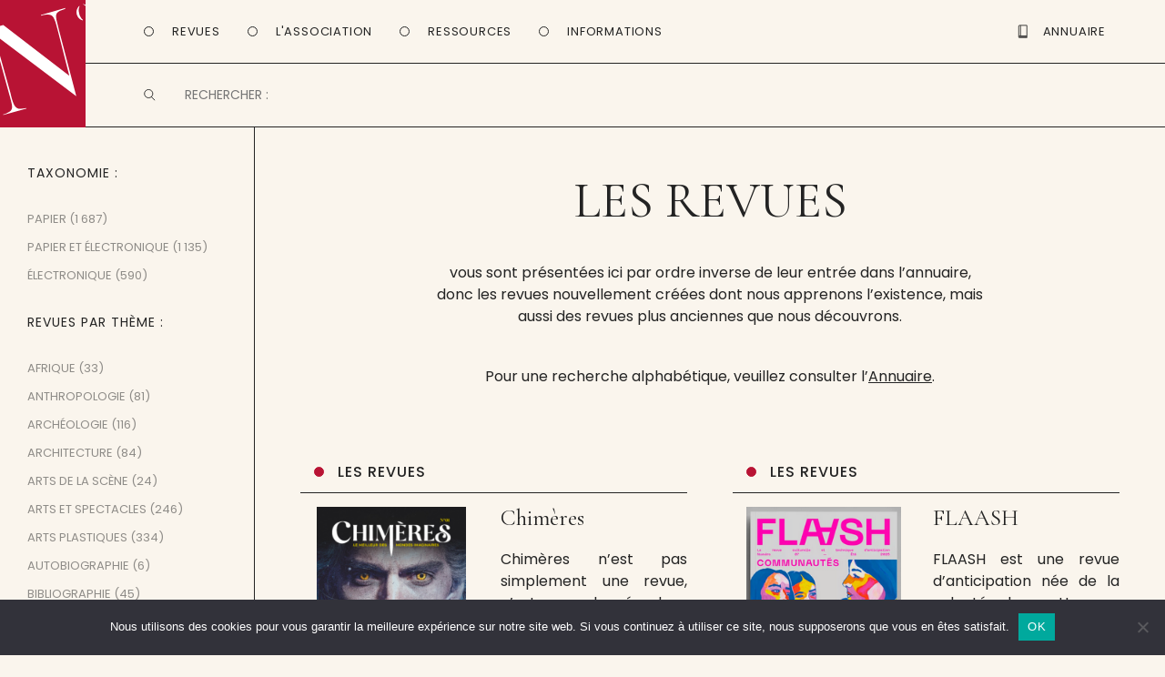

--- FILE ---
content_type: text/html; charset=UTF-8
request_url: https://www.entrevues.org/revuetaxo/science-fiction/
body_size: 16946
content:

<!doctype html>

<!--[if lt IE 7]><html lang="fr-FR" class="no-js lt-ie9 lt-ie8 lt-ie7"> <![endif]-->
<!--[if (IE 7)&!(IEMobile)]><html lang="fr-FR" class="no-js lt-ie9 lt-ie8"><![endif]-->
<!--[if (IE 8)&!(IEMobile)]><html lang="fr-FR" class="no-js lt-ie9"><![endif]-->
<!--[if gt IE 8]><!--> <html lang="fr-FR" class="no-js"><!--<![endif]-->

	<head>
		<meta charset="utf-8">
		<script type="text/javascript" src="//use.typekit.net/efi3cdw.js"></script>
		<script type="text/javascript">try{Typekit.load();}catch(e){}</script>
		<script language="JavaScript">function sf(){ document.f.s.focus(); }</script>

		<!-- Google Chrome Frame for IE -->
		<meta http-equiv="X-UA-Compatible" content="IE=edge,chrome=1">

		<title>Science fiction Archives &#8902; Ent’revues, le site des revues culturelles</title>

		<!-- mobile meta (hooray!) -->
		<meta name="HandheldFriendly" content="True">
		<meta name="MobileOptimized" content="320">
		<meta name="viewport" content="width=device-width, initial-scale=1, maximum-scale=1, user-scalable=0/>

		<link rel="apple-touch-icon" sizes="57x57" href="https://www.entrevues.org/wp-content/themes/entrevues-new/library/images/favicon/apple-icon-57x57.png">
		<link rel="apple-touch-icon" sizes="60x60" href="https://www.entrevues.org/wp-content/themes/entrevues-new/library/images/favicon/apple-icon-60x60.png">
		<link rel="apple-touch-icon" sizes="72x72" href="https://www.entrevues.org/wp-content/themes/entrevues-new/library/images/favicon/apple-icon-72x72.png">
		<link rel="apple-touch-icon" sizes="76x76" href="https://www.entrevues.org/wp-content/themes/entrevues-new/library/images/favicon/apple-icon-76x76.png">
		<link rel="apple-touch-icon" sizes="114x114" href="https://www.entrevues.org/wp-content/themes/entrevues-new/library/images/favicon/apple-icon-114x114.png">
		<link rel="apple-touch-icon" sizes="120x120" href="https://www.entrevues.org/wp-content/themes/entrevues-new/library/images/favicon/apple-icon-120x120.png">
		<link rel="apple-touch-icon" sizes="144x144" href="https://www.entrevues.org/wp-content/themes/entrevues-new/library/images/favicon/apple-icon-144x144.png">
		<link rel="apple-touch-icon" sizes="152x152" href="https://www.entrevues.org/wp-content/themes/entrevues-new/library/images/favicon/apple-icon-152x152.png">
		<link rel="apple-touch-icon" sizes="180x180" href="https://www.entrevues.org/wp-content/themes/entrevues-new/library/images/favicon/apple-icon-180x180.png">
		<link rel="icon" type="image/png" sizes="192x192"  href="https://www.entrevues.org/wp-content/themes/entrevues-new/library/images/favicon/android-icon-192x192.png">
		<link rel="icon" type="image/png" sizes="32x32" href="https://www.entrevues.org/wp-content/themes/entrevues-new/library/images/favicon/favicon-32x32.png">
		<link rel="icon" type="image/png" sizes="96x96" href="https://www.entrevues.org/wp-content/themes/entrevues-new/library/images/favicon/favicon-96x96.png">
		<link rel="icon" type="image/png" sizes="16x16" href="https://www.entrevues.org/wp-content/themes/entrevues-new/library/images/favicon/favicon-16x16.png">
		<link rel="manifest" href="https://www.entrevues.org/wp-content/themes/entrevues-new/library/images/favicon/manifest.json">
		<meta name="msapplication-TileColor" content="#ffffff">
		<meta name="msapplication-TileImage" content="https://www.entrevues.org/wp-content/themes/entrevues-new/library/images/favicon/ms-icon-144x144.png">
		<meta name="theme-color" content="#ffffff">
		
		<link rel="pingback" href="https://www.entrevues.org/xmlrpc.php">

		<!-- wordpress head functions -->
		<meta name='robots' content='index, follow, max-image-preview:large, max-snippet:-1, max-video-preview:-1' />

	<!-- This site is optimized with the Yoast SEO plugin v26.7 - https://yoast.com/wordpress/plugins/seo/ -->
	<link rel="canonical" href="https://www.entrevues.org/revuetaxo/science-fiction/" />
	<link rel="next" href="https://www.entrevues.org/revuetaxo/science-fiction/page/2/" />
	<meta property="og:locale" content="fr_FR" />
	<meta property="og:type" content="article" />
	<meta property="og:title" content="Science fiction Archives &#8902; Ent’revues" />
	<meta property="og:url" content="https://www.entrevues.org/revuetaxo/science-fiction/" />
	<meta property="og:site_name" content="Ent’revues" />
	<script type="application/ld+json" class="yoast-schema-graph">{"@context":"https://schema.org","@graph":[{"@type":"CollectionPage","@id":"https://www.entrevues.org/revuetaxo/science-fiction/","url":"https://www.entrevues.org/revuetaxo/science-fiction/","name":"Science fiction Archives &#8902; Ent’revues","isPartOf":{"@id":"https://www.entrevues.org/#website"},"inLanguage":"fr-FR"},{"@type":"WebSite","@id":"https://www.entrevues.org/#website","url":"https://www.entrevues.org/","name":"Ent’revues","description":"le journal des revues culturelles","publisher":{"@id":"https://www.entrevues.org/#organization"},"potentialAction":[{"@type":"SearchAction","target":{"@type":"EntryPoint","urlTemplate":"https://www.entrevues.org/?s={search_term_string}"},"query-input":{"@type":"PropertyValueSpecification","valueRequired":true,"valueName":"search_term_string"}}],"inLanguage":"fr-FR"},{"@type":"Organization","@id":"https://www.entrevues.org/#organization","name":"Ent'revues association","url":"https://www.entrevues.org/","logo":{"@type":"ImageObject","inLanguage":"fr-FR","@id":"https://www.entrevues.org/#/schema/logo/image/","url":"https://www.entrevues.org/wp-content/uploads/2018/12/logo_vert.jpg","contentUrl":"https://www.entrevues.org/wp-content/uploads/2018/12/logo_vert.jpg","width":1526,"height":2140,"caption":"Ent'revues association"},"image":{"@id":"https://www.entrevues.org/#/schema/logo/image/"},"sameAs":["https://www.facebook.com/assoEntrevues/"]}]}</script>
	<!-- / Yoast SEO plugin. -->


<link rel="alternate" type="application/rss+xml" title="Ent’revues &raquo; Flux" href="https://www.entrevues.org/feed/" />
<link rel="alternate" type="application/rss+xml" title="Ent’revues &raquo; Flux des commentaires" href="https://www.entrevues.org/comments/feed/" />
<link rel="alternate" type="application/rss+xml" title="Flux pour Ent’revues &raquo; Science fiction Taxonomie(s) de la revue" href="https://www.entrevues.org/revuetaxo/science-fiction/feed/" />
<style id='wp-img-auto-sizes-contain-inline-css' type='text/css'>
img:is([sizes=auto i],[sizes^="auto," i]){contain-intrinsic-size:3000px 1500px}
/*# sourceURL=wp-img-auto-sizes-contain-inline-css */
</style>
<link rel='stylesheet' id='formidable-css' href='https://www.entrevues.org/wp-content/plugins/formidable/css/formidableforms.css' type='text/css' media='all' />
<style id='wp-emoji-styles-inline-css' type='text/css'>

	img.wp-smiley, img.emoji {
		display: inline !important;
		border: none !important;
		box-shadow: none !important;
		height: 1em !important;
		width: 1em !important;
		margin: 0 0.07em !important;
		vertical-align: -0.1em !important;
		background: none !important;
		padding: 0 !important;
	}
/*# sourceURL=wp-emoji-styles-inline-css */
</style>
<link rel='stylesheet' id='wp-block-library-css' href='https://www.entrevues.org/wp-includes/css/dist/block-library/style.min.css' type='text/css' media='all' />
<style id='global-styles-inline-css' type='text/css'>
:root{--wp--preset--aspect-ratio--square: 1;--wp--preset--aspect-ratio--4-3: 4/3;--wp--preset--aspect-ratio--3-4: 3/4;--wp--preset--aspect-ratio--3-2: 3/2;--wp--preset--aspect-ratio--2-3: 2/3;--wp--preset--aspect-ratio--16-9: 16/9;--wp--preset--aspect-ratio--9-16: 9/16;--wp--preset--color--black: #000000;--wp--preset--color--cyan-bluish-gray: #abb8c3;--wp--preset--color--white: #ffffff;--wp--preset--color--pale-pink: #f78da7;--wp--preset--color--vivid-red: #cf2e2e;--wp--preset--color--luminous-vivid-orange: #ff6900;--wp--preset--color--luminous-vivid-amber: #fcb900;--wp--preset--color--light-green-cyan: #7bdcb5;--wp--preset--color--vivid-green-cyan: #00d084;--wp--preset--color--pale-cyan-blue: #8ed1fc;--wp--preset--color--vivid-cyan-blue: #0693e3;--wp--preset--color--vivid-purple: #9b51e0;--wp--preset--gradient--vivid-cyan-blue-to-vivid-purple: linear-gradient(135deg,rgb(6,147,227) 0%,rgb(155,81,224) 100%);--wp--preset--gradient--light-green-cyan-to-vivid-green-cyan: linear-gradient(135deg,rgb(122,220,180) 0%,rgb(0,208,130) 100%);--wp--preset--gradient--luminous-vivid-amber-to-luminous-vivid-orange: linear-gradient(135deg,rgb(252,185,0) 0%,rgb(255,105,0) 100%);--wp--preset--gradient--luminous-vivid-orange-to-vivid-red: linear-gradient(135deg,rgb(255,105,0) 0%,rgb(207,46,46) 100%);--wp--preset--gradient--very-light-gray-to-cyan-bluish-gray: linear-gradient(135deg,rgb(238,238,238) 0%,rgb(169,184,195) 100%);--wp--preset--gradient--cool-to-warm-spectrum: linear-gradient(135deg,rgb(74,234,220) 0%,rgb(151,120,209) 20%,rgb(207,42,186) 40%,rgb(238,44,130) 60%,rgb(251,105,98) 80%,rgb(254,248,76) 100%);--wp--preset--gradient--blush-light-purple: linear-gradient(135deg,rgb(255,206,236) 0%,rgb(152,150,240) 100%);--wp--preset--gradient--blush-bordeaux: linear-gradient(135deg,rgb(254,205,165) 0%,rgb(254,45,45) 50%,rgb(107,0,62) 100%);--wp--preset--gradient--luminous-dusk: linear-gradient(135deg,rgb(255,203,112) 0%,rgb(199,81,192) 50%,rgb(65,88,208) 100%);--wp--preset--gradient--pale-ocean: linear-gradient(135deg,rgb(255,245,203) 0%,rgb(182,227,212) 50%,rgb(51,167,181) 100%);--wp--preset--gradient--electric-grass: linear-gradient(135deg,rgb(202,248,128) 0%,rgb(113,206,126) 100%);--wp--preset--gradient--midnight: linear-gradient(135deg,rgb(2,3,129) 0%,rgb(40,116,252) 100%);--wp--preset--font-size--small: 13px;--wp--preset--font-size--medium: 20px;--wp--preset--font-size--large: 36px;--wp--preset--font-size--x-large: 42px;--wp--preset--spacing--20: 0.44rem;--wp--preset--spacing--30: 0.67rem;--wp--preset--spacing--40: 1rem;--wp--preset--spacing--50: 1.5rem;--wp--preset--spacing--60: 2.25rem;--wp--preset--spacing--70: 3.38rem;--wp--preset--spacing--80: 5.06rem;--wp--preset--shadow--natural: 6px 6px 9px rgba(0, 0, 0, 0.2);--wp--preset--shadow--deep: 12px 12px 50px rgba(0, 0, 0, 0.4);--wp--preset--shadow--sharp: 6px 6px 0px rgba(0, 0, 0, 0.2);--wp--preset--shadow--outlined: 6px 6px 0px -3px rgb(255, 255, 255), 6px 6px rgb(0, 0, 0);--wp--preset--shadow--crisp: 6px 6px 0px rgb(0, 0, 0);}:where(.is-layout-flex){gap: 0.5em;}:where(.is-layout-grid){gap: 0.5em;}body .is-layout-flex{display: flex;}.is-layout-flex{flex-wrap: wrap;align-items: center;}.is-layout-flex > :is(*, div){margin: 0;}body .is-layout-grid{display: grid;}.is-layout-grid > :is(*, div){margin: 0;}:where(.wp-block-columns.is-layout-flex){gap: 2em;}:where(.wp-block-columns.is-layout-grid){gap: 2em;}:where(.wp-block-post-template.is-layout-flex){gap: 1.25em;}:where(.wp-block-post-template.is-layout-grid){gap: 1.25em;}.has-black-color{color: var(--wp--preset--color--black) !important;}.has-cyan-bluish-gray-color{color: var(--wp--preset--color--cyan-bluish-gray) !important;}.has-white-color{color: var(--wp--preset--color--white) !important;}.has-pale-pink-color{color: var(--wp--preset--color--pale-pink) !important;}.has-vivid-red-color{color: var(--wp--preset--color--vivid-red) !important;}.has-luminous-vivid-orange-color{color: var(--wp--preset--color--luminous-vivid-orange) !important;}.has-luminous-vivid-amber-color{color: var(--wp--preset--color--luminous-vivid-amber) !important;}.has-light-green-cyan-color{color: var(--wp--preset--color--light-green-cyan) !important;}.has-vivid-green-cyan-color{color: var(--wp--preset--color--vivid-green-cyan) !important;}.has-pale-cyan-blue-color{color: var(--wp--preset--color--pale-cyan-blue) !important;}.has-vivid-cyan-blue-color{color: var(--wp--preset--color--vivid-cyan-blue) !important;}.has-vivid-purple-color{color: var(--wp--preset--color--vivid-purple) !important;}.has-black-background-color{background-color: var(--wp--preset--color--black) !important;}.has-cyan-bluish-gray-background-color{background-color: var(--wp--preset--color--cyan-bluish-gray) !important;}.has-white-background-color{background-color: var(--wp--preset--color--white) !important;}.has-pale-pink-background-color{background-color: var(--wp--preset--color--pale-pink) !important;}.has-vivid-red-background-color{background-color: var(--wp--preset--color--vivid-red) !important;}.has-luminous-vivid-orange-background-color{background-color: var(--wp--preset--color--luminous-vivid-orange) !important;}.has-luminous-vivid-amber-background-color{background-color: var(--wp--preset--color--luminous-vivid-amber) !important;}.has-light-green-cyan-background-color{background-color: var(--wp--preset--color--light-green-cyan) !important;}.has-vivid-green-cyan-background-color{background-color: var(--wp--preset--color--vivid-green-cyan) !important;}.has-pale-cyan-blue-background-color{background-color: var(--wp--preset--color--pale-cyan-blue) !important;}.has-vivid-cyan-blue-background-color{background-color: var(--wp--preset--color--vivid-cyan-blue) !important;}.has-vivid-purple-background-color{background-color: var(--wp--preset--color--vivid-purple) !important;}.has-black-border-color{border-color: var(--wp--preset--color--black) !important;}.has-cyan-bluish-gray-border-color{border-color: var(--wp--preset--color--cyan-bluish-gray) !important;}.has-white-border-color{border-color: var(--wp--preset--color--white) !important;}.has-pale-pink-border-color{border-color: var(--wp--preset--color--pale-pink) !important;}.has-vivid-red-border-color{border-color: var(--wp--preset--color--vivid-red) !important;}.has-luminous-vivid-orange-border-color{border-color: var(--wp--preset--color--luminous-vivid-orange) !important;}.has-luminous-vivid-amber-border-color{border-color: var(--wp--preset--color--luminous-vivid-amber) !important;}.has-light-green-cyan-border-color{border-color: var(--wp--preset--color--light-green-cyan) !important;}.has-vivid-green-cyan-border-color{border-color: var(--wp--preset--color--vivid-green-cyan) !important;}.has-pale-cyan-blue-border-color{border-color: var(--wp--preset--color--pale-cyan-blue) !important;}.has-vivid-cyan-blue-border-color{border-color: var(--wp--preset--color--vivid-cyan-blue) !important;}.has-vivid-purple-border-color{border-color: var(--wp--preset--color--vivid-purple) !important;}.has-vivid-cyan-blue-to-vivid-purple-gradient-background{background: var(--wp--preset--gradient--vivid-cyan-blue-to-vivid-purple) !important;}.has-light-green-cyan-to-vivid-green-cyan-gradient-background{background: var(--wp--preset--gradient--light-green-cyan-to-vivid-green-cyan) !important;}.has-luminous-vivid-amber-to-luminous-vivid-orange-gradient-background{background: var(--wp--preset--gradient--luminous-vivid-amber-to-luminous-vivid-orange) !important;}.has-luminous-vivid-orange-to-vivid-red-gradient-background{background: var(--wp--preset--gradient--luminous-vivid-orange-to-vivid-red) !important;}.has-very-light-gray-to-cyan-bluish-gray-gradient-background{background: var(--wp--preset--gradient--very-light-gray-to-cyan-bluish-gray) !important;}.has-cool-to-warm-spectrum-gradient-background{background: var(--wp--preset--gradient--cool-to-warm-spectrum) !important;}.has-blush-light-purple-gradient-background{background: var(--wp--preset--gradient--blush-light-purple) !important;}.has-blush-bordeaux-gradient-background{background: var(--wp--preset--gradient--blush-bordeaux) !important;}.has-luminous-dusk-gradient-background{background: var(--wp--preset--gradient--luminous-dusk) !important;}.has-pale-ocean-gradient-background{background: var(--wp--preset--gradient--pale-ocean) !important;}.has-electric-grass-gradient-background{background: var(--wp--preset--gradient--electric-grass) !important;}.has-midnight-gradient-background{background: var(--wp--preset--gradient--midnight) !important;}.has-small-font-size{font-size: var(--wp--preset--font-size--small) !important;}.has-medium-font-size{font-size: var(--wp--preset--font-size--medium) !important;}.has-large-font-size{font-size: var(--wp--preset--font-size--large) !important;}.has-x-large-font-size{font-size: var(--wp--preset--font-size--x-large) !important;}
/*# sourceURL=global-styles-inline-css */
</style>

<style id='classic-theme-styles-inline-css' type='text/css'>
/*! This file is auto-generated */
.wp-block-button__link{color:#fff;background-color:#32373c;border-radius:9999px;box-shadow:none;text-decoration:none;padding:calc(.667em + 2px) calc(1.333em + 2px);font-size:1.125em}.wp-block-file__button{background:#32373c;color:#fff;text-decoration:none}
/*# sourceURL=/wp-includes/css/classic-themes.min.css */
</style>
<link rel='stylesheet' id='edd-blocks-css' href='https://www.entrevues.org/wp-content/plugins/easy-digital-downloads/includes/blocks/assets/css/edd-blocks.css' type='text/css' media='all' />
<link rel='stylesheet' id='contact-form-7-css' href='https://www.entrevues.org/wp-content/plugins/contact-form-7/includes/css/styles.css' type='text/css' media='all' />
<link rel='stylesheet' id='cookie-notice-front-css' href='https://www.entrevues.org/wp-content/plugins/cookie-notice/css/front.min.css' type='text/css' media='all' />
<link rel='stylesheet' id='edd-styles-css' href='https://www.entrevues.org/wp-content/plugins/easy-digital-downloads/assets/build/css/frontend/edd.min.css' type='text/css' media='all' />
<link rel='stylesheet' id='wp_mailjet_form_builder_widget-widget-front-styles-css' href='https://www.entrevues.org/wp-content/plugins/mailjet-for-wordpress/src/widgetformbuilder/css/front-widget.css' type='text/css' media='all' />
<link rel='stylesheet' id='dashicons-css' href='https://www.entrevues.org/wp-includes/css/dashicons.min.css' type='text/css' media='all' />
<link rel='stylesheet' id='a-z-listing-css' href='https://www.entrevues.org/wp-content/plugins/a-z-listing/css/a-z-listing-default.css' type='text/css' media='all' />
<link rel='stylesheet' id='bones-stylesheet-css' href='https://www.entrevues.org/wp-content/themes/entrevues-new/library/css/style.css' type='text/css' media='all' />
<script type="text/javascript" id="cookie-notice-front-js-before">
/* <![CDATA[ */
var cnArgs = {"ajaxUrl":"https:\/\/www.entrevues.org\/wp-admin\/admin-ajax.php","nonce":"4b5d665377","hideEffect":"fade","position":"bottom","onScroll":false,"onScrollOffset":100,"onClick":false,"cookieName":"cookie_notice_accepted","cookieTime":2592000,"cookieTimeRejected":2592000,"globalCookie":false,"redirection":false,"cache":false,"revokeCookies":false,"revokeCookiesOpt":"automatic"};

//# sourceURL=cookie-notice-front-js-before
/* ]]> */
</script>
<script type="text/javascript" src="https://www.entrevues.org/wp-content/plugins/cookie-notice/js/front.min.js" id="cookie-notice-front-js"></script>
<script type="text/javascript" src="https://www.entrevues.org/wp-content/plugins/jquery-updater/js/jquery-3.7.1.min.js" id="jquery-core-js"></script>
<script type="text/javascript" src="https://www.entrevues.org/wp-content/plugins/jquery-updater/js/jquery-migrate-3.5.2.min.js" id="jquery-migrate-js"></script>
<script type="text/javascript" src="https://www.entrevues.org/wp-content/themes/entrevues-new/library/js/libs/modernizr.custom.min.js" id="bones-modernizr-js"></script>
<link rel="https://api.w.org/" href="https://www.entrevues.org/wp-json/" /><script type="text/javascript">
(function(url){
	if(/(?:Chrome\/26\.0\.1410\.63 Safari\/537\.31|WordfenceTestMonBot)/.test(navigator.userAgent)){ return; }
	var addEvent = function(evt, handler) {
		if (window.addEventListener) {
			document.addEventListener(evt, handler, false);
		} else if (window.attachEvent) {
			document.attachEvent('on' + evt, handler);
		}
	};
	var removeEvent = function(evt, handler) {
		if (window.removeEventListener) {
			document.removeEventListener(evt, handler, false);
		} else if (window.detachEvent) {
			document.detachEvent('on' + evt, handler);
		}
	};
	var evts = 'contextmenu dblclick drag dragend dragenter dragleave dragover dragstart drop keydown keypress keyup mousedown mousemove mouseout mouseover mouseup mousewheel scroll'.split(' ');
	var logHuman = function() {
		if (window.wfLogHumanRan) { return; }
		window.wfLogHumanRan = true;
		var wfscr = document.createElement('script');
		wfscr.type = 'text/javascript';
		wfscr.async = true;
		wfscr.src = url + '&r=' + Math.random();
		(document.getElementsByTagName('head')[0]||document.getElementsByTagName('body')[0]).appendChild(wfscr);
		for (var i = 0; i < evts.length; i++) {
			removeEvent(evts[i], logHuman);
		}
	};
	for (var i = 0; i < evts.length; i++) {
		addEvent(evts[i], logHuman);
	}
})('//www.entrevues.org/?wordfence_lh=1&hid=8CAA74D624D3FA5E38AE7CD75C07A9D2');
</script><meta name="generator" content="Easy Digital Downloads v3.6.4" />

<!-- Dynamic Widgets by QURL loaded - http://www.dynamic-widgets.com //-->
		<!-- end of wordpress head -->

		<!-- Matomo -->
		<script type="text/javascript">
		  var _paq = window._paq || [];
		  /* tracker methods like "setCustomDimension" should be called before "trackPageView" */
		  _paq.push(['trackPageView']);
		  _paq.push(['enableLinkTracking']);
		  (function() {
		    var u="https://matomo.imec-archives.com/";
		    _paq.push(['setTrackerUrl', u+'matomo.php']);
		    _paq.push(['setSiteId', '3']);
		    var d=document, g=d.createElement('script'), s=d.getElementsByTagName('script')[0];
		    g.type='text/javascript'; g.async=true; g.defer=true; g.src=u+'matomo.js'; s.parentNode.insertBefore(g,s);
		  })();
		</script>
		<!-- End Matomo Code -->

		<script src="https://www.entrevues.org/wp-content/themes/entrevues-new/library/js/libs/tinynav.min.js"></script>
		
		<link href='https://fonts.googleapis.com/css?family=Poppins:400,500,600' rel='stylesheet'>
		<link href='https://fonts.googleapis.com/css?family=Cormorant Garamond' rel='stylesheet'>

	</head>

	<body class="archive tax-revuetaxo term-science-fiction term-69 wp-theme-entrevues-new cookies-not-set edd-js-none">

		<div id="container">

			<header id="header" class="header" role="banner">

				<div id="inner-header">
					
					<section id="navigation" class="cap">
						
						<a id="logo-link" alt="Page d'accueil" href="https://www.entrevues.org"><div id="logo" onclick="location.href = 'https://www.entrevues.org'">
						</div></a>

						<nav id="main-menu" class="navigation">
							<ul class="main-navigation">
								<li class="menu-button" id="button-revues">
									<a>Revues</a>
								</li>
								<li class="menu-button" id="button-association">
									<a>L'Association</a>
								</li>
								<li class="menu-button" id="button-ressources">
									<a>Ressources</a>
								</li>
								<li class="menu-button" id="button-informations">
									<a>Informations</a>
								</li>
							</ul>

							<ul class="second-navigation">
								<li id="button-annuaire">
									<a href="/wordpress/annuaire/"><div id="picto-annuaire" class="picto"></div> <span>Annuaire</span></a>
								</li>
								<li id="button-boutique">
									<a href="/wordpress/boutique/"><div id="picto-boutique" class="picto"></div> <span>Boutique</span></a>
								</li>
								<li id="open-menu-mobile"></li>
							</ul>

							<div id="mobile-button-search">
							</div>
						</nav>

						<nav id="sub-menu">
							<ul id="submenu-revues" class="sub-navigation">
								<li id="revues-nouvellesrevues"><a href="/revues/">Toutes les revues</a></li>
								<li id="revues-laviedesrevues"><a href="/viedesrevues/">La vie des revues</a></li>
								<li id="revues-surlesrevues"><a href="/surlesrevues/">Sur les revues</a></li>
								<li id="revues-aufildeslivraisons"><a href="/aufildeslivraisons/">Au fil des livraisons</a></li>
								<li id="revues-grosplan"><a href="/gros-plan/">Gros plan</a></li>
								<li id="revues-librespropos"><a href="/libres-propos/">Libres propos</a></li>
							</ul>

							<ul id="submenu-association" class="sub-navigation">
								<li id="association-actualites"><a href="/actualites/">Nos actualités</a></li>
								<li id="association-lesalon"><a href="/lesalon/">Le salon de la revue</a></li>
								<li id="association-larevuedesrevues"><a href="/rdr/">La Revue des revues</a></li>
								<li id="association-medias" style="display: none"><a href="/medias/">Médias</a></li>
								<li id="association-publications"><a href="/editions/">Autres publications</a></li>
							</ul>

							<ul id="submenu-ressources" class="sub-navigation">
								<li id="ressources-annuaire"><a href="/annuaire/">Annuaire</a></li>
								<li id="ressources-guide"><a href="/guide-des-revues/">Guide des revues</a></li>
								<li id="ressources-elogedelarevue"><a href="/eloge-de-la-revue/">Éloge de la revue</a></li>
								<li id="ressources-liens"><a href="/liens/">Liens</a></li>
							</ul>

							<ul id="submenu-informations" class="sub-navigation">
								<li id="informations-entrevues"><a href="/association-entrevues/">À propos</a></li>
								<li id="informations-contact"><a href="/contactez-nous/">Nous contacter</a></li>
								<li id="informations-newsletter"><a href="/liste-de-diffusion/">Newsletter</a></li>
							</ul>
						</nav>

						<div id="searching" class="searching">
							<form role='search' method='get' id='searchform' action='/' name='f' autocomplete="off">
								<input type='text' value='' name='s' id='s' placeholder='RECHERCHER :' />
							</form>
						</div>

						<nav id="mobile-menu">
							<div class="title">
								<h1>Menu</h1>
							</div>

							<ul class="mobile-navigation">
								<li class="menu-button" id="mobile-button-revues">
									<a id="mobile-link-revues">Revues</a>

									<div id="mobile-submenu-revues" class="mobile-submenu">
										<ul class="mobile-sub-navigation">
											<li id="mobile-revues-nouvellesrevues"><a href="/revues/">Toutes les revues</a></li>
											<li id="mobile-revues-laviedesrevues"><a href="/viedesrevues/">La vie des revues</a></li>
											<li id="mobile-revues-surlesrevues"><a href="/surlesrevues/">Sur les revues</a></li>
											<li id="mobile-revues-aufildeslivraisons"><a href="/aufildeslivraisons/">Au fil des livraisons</a></li>
											<li id="mobile-revues-grosplan"><a href="/gros-plan/">Gros plan</a></li>
											<li id="mobile-revues-librespropos"><a href="/libres-propos/">Libres propos</a></li>
										</ul>
									</div>
								</li>

								<li class="menu-button" id="mobile-button-association">
									<a id="mobile-link-association">L'Association</a>

									<div id="mobile-submenu-association" class="mobile-submenu">
										<ul class="mobile-sub-navigation">
											<li id="mobile-association-actualites"><a href="/actualites/">Nos actualités</a></li>
											<li id="mobile-association-lesalon"><a href="/lesalon/">Le salon de la revue</a></li>
											<li id="mobile-association-larevuedesrevues"><a href="/rdr/">La Revue des revues</a></li>
											<li id="mobile-association-medias" style="display: none"><a href="/medias/">Médias</a></li>
											<li id="mobile-association-publications"><a href="/editions/">Autres publications</a></li>
										</ul>
									</div>
								</li>
								<li class="menu-button" id="mobile-button-ressources">
									<a id="mobile-link-ressources">Ressources</a>

									<div id="mobile-submenu-ressources" class="mobile-submenu">
										<ul class="mobile-sub-navigation">
											<li id="mobile-ressources-annuaire"><a href="/annuaire/">Annuaire</a></li>
											<li id="mobile-ressources-guide"><a href="/guide-des-revues/">Guide des revues</a></li>
											<li id="mobile-ressources-elogedelarevue"><a href="/eloge-de-la-revue/">Éloge de la revue</a></li>
											<li id="mobile-ressources-liens"><a href="/liens/">Liens</a></li>
										</ul>
									</div>
								</li>
								<li class="menu-button" id="mobile-button-informations">
									<a id="mobile-link-informations">Informations</a>

									<div id="mobile-submenu-informations" class="mobile-submenu">
										<ul class="mobile-sub-navigation">
											<li id="mobile-informations-entrevues"><a href="/association-entrevues/">À propos</a></li>
											<li id="mobile-informations-contact"><a href="/contactez-nous/">Nous contacter</a></li>
											<li id="mobile-informations-newsletter"><a href="/liste-de-diffusion/">Newsletter</a></li>
										</ul>
									</div>
								</li>

								<li class="menu-button" id="mobile-button-annuaire">
									<a href="/annuaire/">Annuaire</a>
								</li>
								<li class="menu-button" id="mobile-button-boutique">
									<a href="/boutique/">Boutique</a>
								</li>
							</ul>
						</nav>

					</section>
					
				</div> 

			</header>

			<div id="content"><!-- archive -->

				<div id="inner-content" class="wrap clearfix">

						<div id="main" class="first clearfix" role="main">

									
																<span id="presentation-revues" class="presentation revues">
									<div class="box leader revues">
<h3>Les revues</h3>
<p>vous sont présentées ici par ordre inverse de leur entrée dans l&rsquo;annuaire, donc les revues nouvellement créées dont nous apprenons l&rsquo;existence, mais aussi des revues plus anciennes que nous découvrons.</p>
<p>Pour une recherche alphabétique, veuillez consulter l&rsquo;<a href="https://www.entrevues.org/annuaire/" target="_blank" rel="noopener">Annuaire</a>.</p>
</div>
									</span>
																		
							
							
							
														
																			<nav class="page-navigation"><ol class="bones_page_navi clearfix"><li class="bpn-prev-link"></li><li class="bpn-current">1</li><li><a href="https://www.entrevues.org/revuetaxo/science-fiction/page/2/">2</a></li><li class="bpn-next-link"><a href="https://www.entrevues.org/revuetaxo/science-fiction/page/2/" >>></a></li></ol></nav>									
							<div class="posts">

							

							<article id="post-36343" class="clearfix post-36343 revue type-revue status-publish hentry revuetype-papier revuetaxo-critique revuetaxo-fantastique revuetaxo-litterature-de-genre revuetaxo-science-fiction" role="article" itemscope itemtype="http://schema.org/BlogPosting">
								<header class="flux article-header revues">
									<span class="posttype revues">
										<a href='/revues/' class='rubr'>Les revues</a>
									</span>
									<a href="https://www.entrevues.org/revues/chimeres/">
										<div class="poster" style="background-image: url('https://www.entrevues.org/wp-content/uploads/2024/11/Chimeres-n°-1-205x300.png'"></div>
									</a>

									<div class="text">
										
										<h1 class='h2'>
											<a href='https://www.entrevues.org/revues/chimeres/' title="Permalink to Chimères" rel='bookmark'>Chimères</a>
										</h1>

																																									

																					
										
										<p>Chimères n’est pas simplement une revue, c’est une plongée dans les profondeurs infinies de l’imaginaire. Des interviews de figures emblématiques comme Enki Bilal et Andrzej Sapkowski, aux dossiers sur des sagas culte telles que The Witcher ou Donjons &amp; Dragons signés par les plus grands spécialistes, en passant par des chroniques pointues, chaque numéro regorge de contenus. L’équipe éditoriale, menée</p>

										<p class='posttypedateright'>
											Publié le <time class="updated" datetime="2024-11-19" pubdate>19 novembre 2024</time>										</p>

																				<span class="posttype-bottom revues">
										 <a href="https://www.entrevues.org/revuetaxo/critique/" rel="tag">Critique</a>, <a href="https://www.entrevues.org/revuetaxo/fantastique/" rel="tag">Fantastique</a>, <a href="https://www.entrevues.org/revuetaxo/litterature-de-genre/" rel="tag">Littérature de genre</a>, <a href="https://www.entrevues.org/revuetaxo/science-fiction/" rel="tag">Science fiction</a>										</span>
																			</div>

								</header>
							</article>		

							

							<article id="post-33280" class="clearfix post-33280 revue type-revue status-publish hentry revuetype-papier revuetaxo-litterature-de-genre revuetaxo-pluridisciplinaire revuetaxo-science-fiction" role="article" itemscope itemtype="http://schema.org/BlogPosting">
								<header class="flux article-header revues">
									<span class="posttype revues">
										<a href='/revues/' class='rubr'>Les revues</a>
									</span>
									<a href="https://www.entrevues.org/revues/flaash/">
										<div class="poster" style="background-image: url('https://www.entrevues.org/wp-content/uploads/2023/12/FLAASH-n°-7.png'"></div>
									</a>

									<div class="text">
										
										<h1 class='h2'>
											<a href='https://www.entrevues.org/revues/flaash/' title="Permalink to FLAASH" rel='bookmark'>FLAASH</a>
										</h1>

																																									

																					
										
										<p>FLAASH est une revue d’anticipation née de la volonté de mettre en lumière un univers sombre où la réalité rejoint la fiction. Trimestriel d&rsquo;ouverture, indépendant, FLAASH entend faire connaître sur 130 pages une culture de science-fiction forte, par le biais d’une approche à la fois culturelle et technique, et à travers une pluralité de formats</p>

										<p class='posttypedateright'>
											Publié le <time class="updated" datetime="2023-12-11" pubdate>11 décembre 2023</time>										</p>

																				<span class="posttype-bottom revues">
										 <a href="https://www.entrevues.org/revuetaxo/litterature-de-genre/" rel="tag">Littérature de genre</a>, <a href="https://www.entrevues.org/revuetaxo/pluridisciplinaire/" rel="tag">Pluridisciplinaire</a>, <a href="https://www.entrevues.org/revuetaxo/science-fiction/" rel="tag">Science fiction</a>										</span>
																			</div>

								</header>
							</article>		

							

							<article id="post-31002" class="clearfix post-31002 revue type-revue status-publish hentry revuetype-papier revuetaxo-critique revuetaxo-etudes-culturelles revuetaxo-etudes-litteraires revuetaxo-litterature-de-genre revuetaxo-science-fiction" role="article" itemscope itemtype="http://schema.org/BlogPosting">
								<header class="flux article-header revues">
									<span class="posttype revues">
										<a href='/revues/' class='rubr'>Les revues</a>
									</span>
									<a href="https://www.entrevues.org/revues/anticipation/">
										<div class="poster" style="background-image: url('https://www.entrevues.org/wp-content/uploads/2023/02/Anticipation-n°-3-1-211x300.jpg'"></div>
									</a>

									<div class="text">
										
										<h1 class='h2'>
											<a href='https://www.entrevues.org/revues/anticipation/' title="Permalink to Anticipation" rel='bookmark'>Anticipation</a>
										</h1>

																																									

																					
										
										<p>Avec son format basé sur des enquêtes journalistiques de temps long et des retranscriptions complètes d’entretiens, la revue-livre Anticipation vous plonge dans le monde de demain. L’objectif : vous apporter une multitude de regards et de clés de compréhension sur les futurs possibles, pour mieux saisir les enjeux actuels qui traversent nos sociétés. Nous combinons la</p>

										<p class='posttypedateright'>
											Publié le <time class="updated" datetime="2023-02-28" pubdate>28 février 2023</time>										</p>

																				<span class="posttype-bottom revues">
										 <a href="https://www.entrevues.org/revuetaxo/critique/" rel="tag">Critique</a>, <a href="https://www.entrevues.org/revuetaxo/etudes-culturelles/" rel="tag">Études culturelles</a>, <a href="https://www.entrevues.org/revuetaxo/etudes-litteraires/" rel="tag">Études littéraires</a>, <a href="https://www.entrevues.org/revuetaxo/litterature-de-genre/" rel="tag">Littérature de genre</a>, <a href="https://www.entrevues.org/revuetaxo/science-fiction/" rel="tag">Science fiction</a>										</span>
																			</div>

								</header>
							</article>		

							

							<article id="post-35977" class="clearfix post-35977 revue type-revue status-publish hentry revuetype-papier revuetaxo-creation-litteraire revuetaxo-fantastique revuetaxo-litterature-de-genre revuetaxo-science-fiction" role="article" itemscope itemtype="http://schema.org/BlogPosting">
								<header class="flux article-header revues">
									<span class="posttype revues">
										<a href='/revues/' class='rubr'>Les revues</a>
									</span>
									<a href="https://www.entrevues.org/revues/lufthunger-pulp/">
										<div class="poster" style="background-image: url('https://www.entrevues.org/wp-content/uploads/2022/09/luftahunger-4-216x300.jpg'"></div>
									</a>

									<div class="text">
										
										<h1 class='h2'>
											<a href='https://www.entrevues.org/revues/lufthunger-pulp/' title="Permalink to Lufthunger Pulp" rel='bookmark'>Lufthunger Pulp</a>
										</h1>

																																									

																					
										
										<p>L’idée première du Lufthunger Club, c’est de créer un sentiment de communauté entre les auteurs… Parce que nous aussi, on écrit, et comme tous ceux qui gravitent dans l’univers de l’écriture, on a pu être témoin de pratiques qui nous ont laissé un goût amer. Ce qu’on fait, on le fait beaucoup pour les auteurs,</p>

										<p class='posttypedateright'>
											Publié le <time class="updated" datetime="2022-09-20" pubdate>20 septembre 2022</time>										</p>

																				<span class="posttype-bottom revues">
										 <a href="https://www.entrevues.org/revuetaxo/creation-litteraire/" rel="tag">Création littéraire</a>, <a href="https://www.entrevues.org/revuetaxo/fantastique/" rel="tag">Fantastique</a>, <a href="https://www.entrevues.org/revuetaxo/litterature-de-genre/" rel="tag">Littérature de genre</a>, <a href="https://www.entrevues.org/revuetaxo/science-fiction/" rel="tag">Science fiction</a>										</span>
																			</div>

								</header>
							</article>		

							

							<article id="post-16469" class="clearfix post-16469 revue type-revue status-publish hentry revuetype-papier-et-electronique revuetaxo-creation-litteraire revuetaxo-ethnologie revuetaxo-graphisme revuetaxo-litterature-de-genre revuetaxo-science-fiction" role="article" itemscope itemtype="http://schema.org/BlogPosting">
								<header class="flux article-header revues">
									<span class="posttype revues">
										<a href='/revues/' class='rubr'>Les revues</a>
									</span>
									<a href="https://www.entrevues.org/revues/carbone/">
										<div class="poster" style="background-image: url('https://www.entrevues.org/wp-content/uploads/2018/03/carbone-n°-3-205x300.jpg'"></div>
									</a>

									<div class="text">
										
										<h1 class='h2'>
											<a href='https://www.entrevues.org/revues/carbone/' title="Permalink to Carbone" rel='bookmark'>Carbone</a>
										</h1>

																																									

																					
										
										<p>Héritier d’une presse alternative partant des seventies pour déboucher sur l’ère d’Internet en passant par les années 80, Carbone a débarqué en ligne en avril 2017 avec la furieuse envie de prendre la pop culture dans toute sa dimension hybride, transversale et non policée par les agences du nouveau monde numérique. Allant chercher dans la sortie</p>

										<p class='posttypedateright'>
											Publié le <time class="updated" datetime="2018-03-22" pubdate>22 mars 2018</time>										</p>

																				<span class="posttype-bottom revues">
										 <a href="https://www.entrevues.org/revuetaxo/creation-litteraire/" rel="tag">Création littéraire</a>, <a href="https://www.entrevues.org/revuetaxo/ethnologie/" rel="tag">Ethnologie</a>, <a href="https://www.entrevues.org/revuetaxo/graphisme/" rel="tag">Graphisme</a>, <a href="https://www.entrevues.org/revuetaxo/litterature-de-genre/" rel="tag">Littérature de genre</a>, <a href="https://www.entrevues.org/revuetaxo/science-fiction/" rel="tag">Science fiction</a>										</span>
																			</div>

								</header>
							</article>		

							

							<article id="post-13564" class="clearfix post-13564 revue type-revue status-publish hentry revuetype-papier revuetaxo-creation-litteraire revuetaxo-etudes-litteraires revuetaxo-fantastique revuetaxo-litterature-de-genre revuetaxo-science-fiction" role="article" itemscope itemtype="http://schema.org/BlogPosting">
								<header class="flux article-header revues">
									<span class="posttype revues">
										<a href='/revues/' class='rubr'>Les revues</a>
									</span>
									<a href="https://www.entrevues.org/revues/leberon/">
										<div class="poster" style="background-image: url('https://www.entrevues.org/wp-content/uploads/2016/10/Leberon-n°-5-210x300.jpg'"></div>
									</a>

									<div class="text">
										
										<h1 class='h2'>
											<a href='https://www.entrevues.org/revues/leberon/' title="Permalink to Leberon" rel='bookmark'>Leberon</a>
										</h1>

																																									

																					
										
										<p>L’association Leberon a pour objectif de promouvoir les littératures de l’imaginaire (Fantastique, Fantasy, Science-Fiction, Polars/Thrillers) en Limousin. Pour ce faire, elle propose la revue Leberon, au rythme de parution semestriel, dans laquelle vous pourrez trouver des nouvelles et contes proposés par des auteurs limousins. « Lo leberon » (prononcer « lou leberou »), c’est le nom occitan du loup-garou.</p>

										<p class='posttypedateright'>
											Publié le <time class="updated" datetime="2016-10-26" pubdate>26 octobre 2016</time>										</p>

																				<span class="posttype-bottom revues">
										 <a href="https://www.entrevues.org/revuetaxo/creation-litteraire/" rel="tag">Création littéraire</a>, <a href="https://www.entrevues.org/revuetaxo/etudes-litteraires/" rel="tag">Études littéraires</a>, <a href="https://www.entrevues.org/revuetaxo/fantastique/" rel="tag">Fantastique</a>, <a href="https://www.entrevues.org/revuetaxo/litterature-de-genre/" rel="tag">Littérature de genre</a>, <a href="https://www.entrevues.org/revuetaxo/science-fiction/" rel="tag">Science fiction</a>										</span>
																			</div>

								</header>
							</article>		

							

							<article id="post-2456" class="clearfix post-2456 revue type-revue status-publish hentry revuetype-electronique revuetaxo-critique revuetaxo-etudes-litteraires revuetaxo-fantastique revuetaxo-litterature-de-genre revuetaxo-litterature-policiere revuetaxo-pluridisciplinaire revuetaxo-science-fiction" role="article" itemscope itemtype="http://schema.org/BlogPosting">
								<header class="flux article-header revues">
									<span class="posttype revues">
										<a href='/revues/' class='rubr'>Les revues</a>
									</span>
									<a href="https://www.entrevues.org/revues/encre-noire/">
										<div class="poster" style="background-image: url('https://www.entrevues.org/wp-content/uploads/2010/10/Encre-noire-300x181.png'"></div>
									</a>

									<div class="text">
										
										<h1 class='h2'>
											<a href='https://www.entrevues.org/revues/encre-noire/' title="Permalink to Encre noire" rel='bookmark'>Encre noire</a>
										</h1>

																														<h2>
											<span class="pushright10">L'imaginaire en toutes lettres</span>
										</h2>
																															

																					
										
										<p>Après 19 ans de diffusion sur papier, Encre noire devient dès  2015 un webzine. Que ce soit sur ce site ou notre page facebook, decouvrez en temps presque réel  les avis de parution et les chroniques des livres policier, de s-f, de fantastique et de fantasy ! &nbsp; Formulaire de contact</p>

										<p class='posttypedateright'>
											Publié le <time class="updated" datetime="2010-10-1" pubdate>1 octobre 2010</time>										</p>

																				<span class="posttype-bottom revues">
										 <a href="https://www.entrevues.org/revuetaxo/critique/" rel="tag">Critique</a>, <a href="https://www.entrevues.org/revuetaxo/etudes-litteraires/" rel="tag">Études littéraires</a>, <a href="https://www.entrevues.org/revuetaxo/fantastique/" rel="tag">Fantastique</a>, <a href="https://www.entrevues.org/revuetaxo/litterature-de-genre/" rel="tag">Littérature de genre</a>, <a href="https://www.entrevues.org/revuetaxo/litterature-policiere/" rel="tag">Littérature policière</a>, <a href="https://www.entrevues.org/revuetaxo/pluridisciplinaire/" rel="tag">Pluridisciplinaire</a>, <a href="https://www.entrevues.org/revuetaxo/science-fiction/" rel="tag">Science fiction</a>										</span>
																			</div>

								</header>
							</article>		

							

							<article id="post-1823" class="clearfix post-1823 revue type-revue status-publish hentry revuetype-papier revuetaxo-creation-litteraire revuetaxo-litterature-de-genre revuetaxo-science-fiction" role="article" itemscope itemtype="http://schema.org/BlogPosting">
								<header class="flux article-header revues">
									<span class="posttype revues">
										<a href='/revues/' class='rubr'>Les revues</a>
									</span>
									<a href="https://www.entrevues.org/revues/fiction/">
										<div class="poster" style="background-image: url('https://www.entrevues.org/wp-content/uploads/2004/05/fiction-20-206x300.jpg'"></div>
									</a>

									<div class="text">
										
										<h1 class='h2'>
											<a href='https://www.entrevues.org/revues/fiction/' title="Permalink to Fiction" rel='bookmark'>Fiction</a>
										</h1>

																														<h2>
											<span class="pushright10">Anthologie périodique de Fantasy & Science-Fiction</span>
										</h2>
																															

																					
										
										<p>Deux fois par an, en mars et en septembre, nous publions une anthologie sélectionnant le meilleur de la revue nord-américaine Fantasy &amp; Science Fiction. Non thématique, et mêlant les genres comme sa grande sœur étasunienne, cette anthologie périodique présente des nouvelles d’auteurs tels qu’Ursula K. Le Guin, Jeffrey Ford, Daryl Gregory, Paolo Bacigalupi, Michael Swanwick,</p>

										<p class='posttypedateright'>
											Publié le <time class="updated" datetime="2004-05-13" pubdate>13 mai 2004</time>										</p>

																				<span class="posttype-bottom revues">
										 <a href="https://www.entrevues.org/revuetaxo/creation-litteraire/" rel="tag">Création littéraire</a>, <a href="https://www.entrevues.org/revuetaxo/litterature-de-genre/" rel="tag">Littérature de genre</a>, <a href="https://www.entrevues.org/revuetaxo/science-fiction/" rel="tag">Science fiction</a>										</span>
																			</div>

								</header>
							</article>		

							

							<article id="post-1193" class="clearfix post-1193 revue type-revue status-publish hentry revuetype-papier revuetaxo-etudes-litteraires revuetaxo-fantastique revuetaxo-francophonie revuetaxo-litterature-de-genre revuetaxo-science-fiction" role="article" itemscope itemtype="http://schema.org/BlogPosting">
								<header class="flux article-header revues">
									<span class="posttype revues">
										<a href='/revues/' class='rubr'>Les revues</a>
									</span>
									<a href="https://www.entrevues.org/revues/solaris-fantastique-science-fiction/">
										<div class="poster" style="background-image: url('https://www.entrevues.org/wp-content/uploads/2002/02/Solaris-n°-238-190x300.jpg'"></div>
									</a>

									<div class="text">
										
										<h1 class='h2'>
											<a href='https://www.entrevues.org/revues/solaris-fantastique-science-fiction/' title="Permalink to Solaris" rel='bookmark'>Solaris</a>
										</h1>

																														<h2>
											<span class="pushright10">Science fiction et fantastique</span>
										</h2>
																															

																					
										
										<p>Fondée en 1974, à Longueuil (Québec), par Norbert Spehner, Solaris est la plus ancienne revue de littérature fantastique et de science-fiction en français dans le monde. Solaris s&rsquo;intéresse à toutes les manifestations de la science-fiction, du fantastique et des genres associés, comme l&rsquo;horreur et l&rsquo;insolite. On y publie de la création (fiction, illustration), de l&rsquo;information,</p>

										<p class='posttypedateright'>
											Publié le <time class="updated" datetime="2002-02-27" pubdate>27 février 2002</time>										</p>

																				<span class="posttype-bottom revues">
										 <a href="https://www.entrevues.org/revuetaxo/etudes-litteraires/" rel="tag">Études littéraires</a>, <a href="https://www.entrevues.org/revuetaxo/fantastique/" rel="tag">Fantastique</a>, <a href="https://www.entrevues.org/revuetaxo/francophonie/" rel="tag">Francophonie</a>, <a href="https://www.entrevues.org/revuetaxo/litterature-de-genre/" rel="tag">Littérature de genre</a>, <a href="https://www.entrevues.org/revuetaxo/science-fiction/" rel="tag">Science fiction</a>										</span>
																			</div>

								</header>
							</article>		

							

							<article id="post-840" class="clearfix post-840 revue type-revue status-publish hentry revuetype-papier revuetaxo-etudes-culturelles revuetaxo-etudes-litteraires revuetaxo-fantastique revuetaxo-litterature-de-genre revuetaxo-litterature-policiere revuetaxo-science-fiction" role="article" itemscope itemtype="http://schema.org/BlogPosting">
								<header class="flux article-header revues">
									<span class="posttype revues">
										<a href='/revues/' class='rubr'>Les revues</a>
									</span>
									<a href="https://www.entrevues.org/revues/marginalia/">
										<div class="poster" style="background-image: url('https://www.entrevues.org/wp-content/uploads/2000/12/marginalia-n°-117.jpg'"></div>
									</a>

									<div class="text">
										
										<h1 class='h2'>
											<a href='https://www.entrevues.org/revues/marginalia/' title="Permalink to Marginalia" rel='bookmark'>Marginalia</a>
										</h1>

																														<h2>
											<span class="pushright10">Bulletin bibliographique des études sur les littératures et le cinéma populaires</span>
										</h2>
																															

																					
										
										<p>Créé en 1993, Marginalia recense les études sur les genres suivants : la science fiction, le fantastique, la fantasy, le roman policier et d&rsquo;espionnage, le western, la bande dessinée, la littérature érotique, le roman de guerre et le récit historique et d&rsquo;aventures. First published in 1993, Marginalia is a bibliographic bulletin of secondary sources on</p>

										<p class='posttypedateright'>
											Publié le <time class="updated" datetime="2000-12-24" pubdate>24 décembre 2000</time>										</p>

																				<span class="posttype-bottom revues">
										 <a href="https://www.entrevues.org/revuetaxo/etudes-culturelles/" rel="tag">Études culturelles</a>, <a href="https://www.entrevues.org/revuetaxo/etudes-litteraires/" rel="tag">Études littéraires</a>, <a href="https://www.entrevues.org/revuetaxo/fantastique/" rel="tag">Fantastique</a>, <a href="https://www.entrevues.org/revuetaxo/litterature-de-genre/" rel="tag">Littérature de genre</a>, <a href="https://www.entrevues.org/revuetaxo/litterature-policiere/" rel="tag">Littérature policière</a>, <a href="https://www.entrevues.org/revuetaxo/science-fiction/" rel="tag">Science fiction</a>										</span>
																			</div>

								</header>
							</article>		

													</div>

																			<nav class="page-navigation"><ol class="bones_page_navi clearfix"><li class="bpn-prev-link"></li><li class="bpn-current">1</li><li><a href="https://www.entrevues.org/revuetaxo/science-fiction/page/2/">2</a></li><li class="bpn-next-link"><a href="https://www.entrevues.org/revuetaxo/science-fiction/page/2/" >>></a></li></ol></nav>									
							
						</div> <!-- end #main -->

									<div id="sidebar2" class="sidebar col-left" role="complementary">

					
						<div id="lc_taxonomy-8" class="widget widget_lc_taxonomy"><div id="lct-widget-revuetype-container" class="list-custom-taxonomy-widget"><h4 class="widgettitle">Taxonomie</h4><ul id="lct-widget-revuetype">	<li class="cat-item cat-item-2"><a href="https://www.entrevues.org/revuetype/papier/">Papier</a> (1 687)
</li>
	<li class="cat-item cat-item-20"><a href="https://www.entrevues.org/revuetype/papier-et-electronique/">Papier et Électronique</a> (1 135)
</li>
	<li class="cat-item cat-item-9"><a href="https://www.entrevues.org/revuetype/electronique/">Électronique</a> (590)
</li>
</ul></div></div><div id="lc_taxonomy-7" class="widget widget_lc_taxonomy"><div id="lct-widget-revuetaxo-container" class="list-custom-taxonomy-widget"><h4 class="widgettitle">Revues par thème</h4><ul id="lct-widget-revuetaxo">	<li class="cat-item cat-item-72"><a href="https://www.entrevues.org/revuetaxo/afrique/">Afrique</a> (33)
</li>
	<li class="cat-item cat-item-28"><a href="https://www.entrevues.org/revuetaxo/anthropologie/">Anthropologie</a> (81)
</li>
	<li class="cat-item cat-item-27"><a href="https://www.entrevues.org/revuetaxo/archeologie/">Archéologie</a> (116)
</li>
	<li class="cat-item cat-item-21"><a href="https://www.entrevues.org/revuetaxo/architecture/">Architecture</a> (84)
</li>
	<li class="cat-item cat-item-48"><a href="https://www.entrevues.org/revuetaxo/arts-de-la-scene/">Arts de la scène</a> (24)
</li>
	<li class="cat-item cat-item-3"><a href="https://www.entrevues.org/revuetaxo/arts-et-spectacles/">Arts et spectacles</a> (246)
</li>
	<li class="cat-item cat-item-45"><a href="https://www.entrevues.org/revuetaxo/arts-plastiques/">Arts plastiques</a> (334)
</li>
	<li class="cat-item cat-item-57"><a href="https://www.entrevues.org/revuetaxo/autobiographie/">Autobiographie</a> (6)
</li>
	<li class="cat-item cat-item-12"><a href="https://www.entrevues.org/revuetaxo/bibliographie/">Bibliographie</a> (45)
</li>
	<li class="cat-item cat-item-30"><a href="https://www.entrevues.org/revuetaxo/bibliophilie/">Bibliophilie</a> (20)
</li>
	<li class="cat-item cat-item-22"><a href="https://www.entrevues.org/revuetaxo/cahiers-damis/">Cahiers d&#039;amis</a> (234)
</li>
	<li class="cat-item cat-item-7"><a href="https://www.entrevues.org/revuetaxo/cinema/">Cinéma</a> (95)
</li>
	<li class="cat-item cat-item-5"><a href="https://www.entrevues.org/revuetaxo/creation-litteraire/">Création littéraire</a> (811)
</li>
	<li class="cat-item cat-item-59"><a href="https://www.entrevues.org/revuetaxo/creation-sonore/">Création sonore</a> (19)
</li>
	<li class="cat-item cat-item-13"><a href="https://www.entrevues.org/revuetaxo/critique/">Critique</a> (257)
</li>
	<li class="cat-item cat-item-10"><a href="https://www.entrevues.org/revuetaxo/debats-et-idees/">Débats et idées</a> (495)
</li>
	<li class="cat-item cat-item-75"><a href="https://www.entrevues.org/revuetaxo/ecologie/">Écologie</a> (41)
</li>
	<li class="cat-item cat-item-65"><a href="https://www.entrevues.org/revuetaxo/economie/">Économie</a> (36)
</li>
	<li class="cat-item cat-item-31"><a href="https://www.entrevues.org/revuetaxo/ethnologie/">Ethnologie</a> (40)
</li>
	<li class="cat-item cat-item-38"><a href="https://www.entrevues.org/revuetaxo/etudes-culturelles/">Études culturelles</a> (413)
</li>
	<li class="cat-item cat-item-6"><a href="https://www.entrevues.org/revuetaxo/etudes-litteraires/">Études littéraires</a> (644)
</li>
	<li class="cat-item cat-item-52"><a href="https://www.entrevues.org/revuetaxo/etudes-politiques/">Études politiques</a> (127)
</li>
	<li class="cat-item cat-item-64"><a href="https://www.entrevues.org/revuetaxo/fantastique/">Fantastique</a> (15)
</li>
	<li class="cat-item cat-item-74"><a href="https://www.entrevues.org/revuetaxo/feminisme/">Féminisme(s)</a> (68)
</li>
	<li class="cat-item cat-item-63"><a href="https://www.entrevues.org/revuetaxo/francophonie/">Francophonie</a> (78)
</li>
	<li class="cat-item cat-item-14"><a href="https://www.entrevues.org/revuetaxo/geographie/">Géographie</a> (116)
</li>
	<li class="cat-item cat-item-42"><a href="https://www.entrevues.org/revuetaxo/graphisme/">Graphisme</a> (30)
</li>
	<li class="cat-item cat-item-8"><a href="https://www.entrevues.org/revuetaxo/histoire/">Histoire</a> (472)
</li>
	<li class="cat-item cat-item-71"><a href="https://www.entrevues.org/revuetaxo/histoire-de-lart/">Histoire de l&#039;art</a> (100)
</li>
	<li class="cat-item cat-item-4"><a href="https://www.entrevues.org/revuetaxo/histoire-regionale/">Histoire régionale</a> (80)
</li>
	<li class="cat-item cat-item-55"><a href="https://www.entrevues.org/revuetaxo/italie/">Italie</a> (18)
</li>
	<li class="cat-item cat-item-40"><a href="https://www.entrevues.org/revuetaxo/jeunesse/">Jeunesse</a> (25)
</li>
	<li class="cat-item cat-item-29"><a href="https://www.entrevues.org/revuetaxo/linguistique/">Linguistique</a> (228)
</li>
	<li class="cat-item cat-item-70"><a href="https://www.entrevues.org/revuetaxo/litterature-de-genre/">Littérature de genre</a> (29)
</li>
	<li class="cat-item cat-item-49"><a href="https://www.entrevues.org/revuetaxo/litterature-policiere/">Littérature policière</a> (12)
</li>
	<li class="cat-item cat-item-24"><a href="https://www.entrevues.org/revuetaxo/musique/">Musique</a> (62)
</li>
	<li class="cat-item cat-item-66"><a href="https://www.entrevues.org/revuetaxo/nouvelle/">Nouvelle</a> (32)
</li>
	<li class="cat-item cat-item-58"><a href="https://www.entrevues.org/revuetaxo/paysage/">Paysage</a> (26)
</li>
	<li class="cat-item cat-item-16"><a href="https://www.entrevues.org/revuetaxo/pedagogie/">Pédagogie</a> (93)
</li>
	<li class="cat-item cat-item-18"><a href="https://www.entrevues.org/revuetaxo/philosophie/">Philosophie</a> (280)
</li>
	<li class="cat-item cat-item-35"><a href="https://www.entrevues.org/revuetaxo/photographie/">Photographie</a> (72)
</li>
	<li class="cat-item cat-item-47"><a href="https://www.entrevues.org/revuetaxo/pluridisciplinaire/">Pluridisciplinaire</a> (915)
</li>
	<li class="cat-item cat-item-11"><a href="https://www.entrevues.org/revuetaxo/poesie/">Poésie</a> (457)
</li>
	<li class="cat-item cat-item-53"><a href="https://www.entrevues.org/revuetaxo/politique/">Politique</a> (184)
</li>
	<li class="cat-item cat-item-17"><a href="https://www.entrevues.org/revuetaxo/psy/">Psy</a> (117)
</li>
	<li class="cat-item cat-item-68"><a href="https://www.entrevues.org/revuetaxo/recherche/">Recherche</a> (271)
</li>
	<li class="cat-item cat-item-25"><a href="https://www.entrevues.org/revuetaxo/religions/">Religions</a> (103)
</li>
	<li class="cat-item cat-item-69 current-cat"><a aria-current="page" href="https://www.entrevues.org/revuetaxo/science-fiction/">Science fiction</a> (13)
</li>
	<li class="cat-item cat-item-19"><a href="https://www.entrevues.org/revuetaxo/sciences-humaines/">Sciences humaines</a> (534)
</li>
	<li class="cat-item cat-item-15"><a href="https://www.entrevues.org/revuetaxo/sciences-sociales/">Sciences sociales</a> (368)
</li>
	<li class="cat-item cat-item-50"><a href="https://www.entrevues.org/revuetaxo/sociologie/">Sociologie</a> (64)
</li>
	<li class="cat-item cat-item-67"><a href="https://www.entrevues.org/revuetaxo/spiritualite/">Spiritualité</a> (15)
</li>
	<li class="cat-item cat-item-23"><a href="https://www.entrevues.org/revuetaxo/theatre/">Théâtre</a> (59)
</li>
	<li class="cat-item cat-item-54"><a href="https://www.entrevues.org/revuetaxo/traduction/">Traduction</a> (55)
</li>
	<li class="cat-item cat-item-60"><a href="https://www.entrevues.org/revuetaxo/typographie/">Typographie</a> (6)
</li>
	<li class="cat-item cat-item-26"><a href="https://www.entrevues.org/revuetaxo/urbanisme/">Urbanisme</a> (45)
</li>
</ul></div></div>
					
				</div>
					<div id="sidebar1" class="sidebar col-left" role="complementary">

						<div id="members-widget-users-4" class="widget users">
							<h4 class="widgettitle">Contributeurs</h4>

							<ul id="list-of-contributors" class="xoxo users"><li class="user-10"><a href="/contributeurs/bordes-francois">Bordes François</a></li><li class="user-22"><a href="/contributeurs/byne-leo">Byne Léo</a></li><li class="user-19"><a href="/contributeurs/dallavalle-alice">Dallavalle Alice</a></li><li class="user-20"><a href="/contributeurs/dufraisse-anthony">Dufraisse Anthony</a></li><li class="user-13"><a href="/contributeurs/dunois-vincent">Dunois Vincent</a></li><li class="user-29"><a href="/contributeurs/dussert-Eric">Dussert Éric</a></li><li class="user-9"><a href="/contributeurs/duwa-jerome">Duwa Jérôme</a></li><li class="user-26"><a href="/contributeurs/haouadeg-karim">Haouadeg Karim</a></li><li class="user-18"><a href="/contributeurs/keravec-yannick">Kéravec Yannick</a></li><li class="user-17"><a href="/contributeurs/le brech-goulven">Le Brech Goulven</a></li><li class="user-11"><a href="/contributeurs/norget-marc">Norget Marc</a></li><li class="user-21"><a href="/contributeurs/panchevre-dominique">Panchèvre Dominique</a></li><li class="user-28"><a href="/contributeurs/pradelle-hugo">Pradelle Hugo</a></li><li class="user-12"><a href="/contributeurs/repelli-frederic">Repelli Frédéric</a></li><li class="user-31"><a href="/contributeurs/roche-roger-yves">Roche Roger-Yves</a></li></ul>					
						</div>

					</div> <!-- end #inner-content -->

			</div> <!-- end #content -->

			<footer class="doormat" role="contentinfo">

				<div id="inner-footer">

					<div class="col col-left">
						<div class="label">Ent'revues</div>
						<ul>
							<li><a href="/association-entrevues/">À propos</a></li>
							<li><a href="/contactez-nous/">Nous contacter</a></li>
							<li><a href="/liste-de-diffusion/">Newsletter</a></li>
							<li><a href="/mentions-legales/">Mentions légales</a></li>
						</ul>
					</div>

					<div class="col col-2">
						<div class="label">Partenaires</div>
						<ul class="col-2">
							<li><a href="http://www.franceculture.fr/" target="_blank">France-Culture</a></li>
							<li><a href="http://www.imec-archives.com/" target="_blank">IMEC</a></li>
							<li><a href="https://www.marche-poesie.com/" target="_blank">Marché de la Poésie</a></li>
						</ul>
						<ul class="col-2">
							<li><a href="http://www.ecole-estienne.paris/" target="_blank">École Estienne</a></li>
							<li><a href="https://diacritik.com/" target="_blank">Diacritik</a></li>
							<li><a href="https://www.en-attendant-nadeau.fr/" target="_blank">En attendant Nadeau</a></li>
						</ul>
					</div>

					<div class="col col-2">
						<div class="label">Nos soutiens</div>
						<ul>
							<li><a href="https://centrenationaldulivre.fr/">Centre National du Livre</a></li>
							<li><a href="https://www.iledefrance.fr/" target="_blank">Région Île-de-France</a></li>
							<li><a href="https://www.fmsh.fr/" target="_blank">Fondation FMSH</a></li>
							<li><a href="https://mairiepariscentre.paris.fr/" target="_blank">Mairie Paris Centre</a></li>
						</ul>
						<div class="social">
							&copy; 1998 - 2026, Ent'revues
						</div>
					</div>

				</div>


			</footer>

		</div>

		<script type="speculationrules">
{"prefetch":[{"source":"document","where":{"and":[{"href_matches":"/*"},{"not":{"href_matches":["/wp-*.php","/wp-admin/*","/wp-content/uploads/*","/wp-content/*","/wp-content/plugins/*","/wp-content/themes/entrevues-new/*","/*\\?(.+)","/commande/*"]}},{"not":{"selector_matches":"a[rel~=\"nofollow\"]"}},{"not":{"selector_matches":".no-prefetch, .no-prefetch a"}}]},"eagerness":"conservative"}]}
</script>
	<style>.edd-js-none .edd-has-js, .edd-js .edd-no-js, body.edd-js input.edd-no-js { display: none; }</style>
	<script>/* <![CDATA[ */(function(){var c = document.body.classList;c.remove('edd-js-none');c.add('edd-js');})();/* ]]> */</script>
	<script type="text/javascript" src="https://www.entrevues.org/wp-includes/js/dist/hooks.min.js" id="wp-hooks-js"></script>
<script type="text/javascript" src="https://www.entrevues.org/wp-includes/js/dist/i18n.min.js" id="wp-i18n-js"></script>
<script type="text/javascript" id="wp-i18n-js-after">
/* <![CDATA[ */
wp.i18n.setLocaleData( { 'text direction\u0004ltr': [ 'ltr' ] } );
//# sourceURL=wp-i18n-js-after
/* ]]> */
</script>
<script type="text/javascript" src="https://www.entrevues.org/wp-content/plugins/contact-form-7/includes/swv/js/index.js" id="swv-js"></script>
<script type="text/javascript" id="contact-form-7-js-translations">
/* <![CDATA[ */
( function( domain, translations ) {
	var localeData = translations.locale_data[ domain ] || translations.locale_data.messages;
	localeData[""].domain = domain;
	wp.i18n.setLocaleData( localeData, domain );
} )( "contact-form-7", {"translation-revision-date":"2025-02-06 12:02:14+0000","generator":"GlotPress\/4.0.1","domain":"messages","locale_data":{"messages":{"":{"domain":"messages","plural-forms":"nplurals=2; plural=n > 1;","lang":"fr"},"This contact form is placed in the wrong place.":["Ce formulaire de contact est plac\u00e9 dans un mauvais endroit."],"Error:":["Erreur\u00a0:"]}},"comment":{"reference":"includes\/js\/index.js"}} );
//# sourceURL=contact-form-7-js-translations
/* ]]> */
</script>
<script type="text/javascript" id="contact-form-7-js-before">
/* <![CDATA[ */
var wpcf7 = {
    "api": {
        "root": "https:\/\/www.entrevues.org\/wp-json\/",
        "namespace": "contact-form-7\/v1"
    }
};
//# sourceURL=contact-form-7-js-before
/* ]]> */
</script>
<script type="text/javascript" src="https://www.entrevues.org/wp-content/plugins/contact-form-7/includes/js/index.js" id="contact-form-7-js"></script>
<script type="text/javascript" id="edd-ajax-js-extra">
/* <![CDATA[ */
var edd_scripts = {"ajaxurl":"https://www.entrevues.org/wp-admin/admin-ajax.php","position_in_cart":"","has_purchase_links":"0","already_in_cart_message":"Vous avez d\u00e9j\u00e0 ajout\u00e9 cet article \u00e0 votre panier.","empty_cart_message":"Votre panier est vide","loading":"Chargement en cours","select_option":"Veuillez s\u00e9lectionner une option","is_checkout":"0","default_gateway":"","redirect_to_checkout":"0","checkout_page":"https://www.entrevues.org/commande/","permalinks":"1","quantities_enabled":"","taxes_enabled":"0","current_page":"36343"};
//# sourceURL=edd-ajax-js-extra
/* ]]> */
</script>
<script type="text/javascript" src="https://www.entrevues.org/wp-content/plugins/easy-digital-downloads/assets/build/js/frontend/edd-ajax.js" id="edd-ajax-js"></script>
<script type="text/javascript" id="wp_mailjet_form_builder_widget-front-script-js-extra">
/* <![CDATA[ */
var mjWidget = {"ajax_url":"https://www.entrevues.org/wp-admin/admin-ajax.php"};
//# sourceURL=wp_mailjet_form_builder_widget-front-script-js-extra
/* ]]> */
</script>
<script type="text/javascript" src="https://www.entrevues.org/wp-content/plugins/mailjet-for-wordpress/src/widgetformbuilder/js/front-widget.js" id="wp_mailjet_form_builder_widget-front-script-js"></script>
<script type="text/javascript" src="https://www.entrevues.org/wp-content/themes/entrevues-new/library/js/scripts.js" id="bones-js-js"></script>
<script id="wp-emoji-settings" type="application/json">
{"baseUrl":"https://s.w.org/images/core/emoji/17.0.2/72x72/","ext":".png","svgUrl":"https://s.w.org/images/core/emoji/17.0.2/svg/","svgExt":".svg","source":{"concatemoji":"https://www.entrevues.org/wp-includes/js/wp-emoji-release.min.js"}}
</script>
<script type="module">
/* <![CDATA[ */
/*! This file is auto-generated */
const a=JSON.parse(document.getElementById("wp-emoji-settings").textContent),o=(window._wpemojiSettings=a,"wpEmojiSettingsSupports"),s=["flag","emoji"];function i(e){try{var t={supportTests:e,timestamp:(new Date).valueOf()};sessionStorage.setItem(o,JSON.stringify(t))}catch(e){}}function c(e,t,n){e.clearRect(0,0,e.canvas.width,e.canvas.height),e.fillText(t,0,0);t=new Uint32Array(e.getImageData(0,0,e.canvas.width,e.canvas.height).data);e.clearRect(0,0,e.canvas.width,e.canvas.height),e.fillText(n,0,0);const a=new Uint32Array(e.getImageData(0,0,e.canvas.width,e.canvas.height).data);return t.every((e,t)=>e===a[t])}function p(e,t){e.clearRect(0,0,e.canvas.width,e.canvas.height),e.fillText(t,0,0);var n=e.getImageData(16,16,1,1);for(let e=0;e<n.data.length;e++)if(0!==n.data[e])return!1;return!0}function u(e,t,n,a){switch(t){case"flag":return n(e,"\ud83c\udff3\ufe0f\u200d\u26a7\ufe0f","\ud83c\udff3\ufe0f\u200b\u26a7\ufe0f")?!1:!n(e,"\ud83c\udde8\ud83c\uddf6","\ud83c\udde8\u200b\ud83c\uddf6")&&!n(e,"\ud83c\udff4\udb40\udc67\udb40\udc62\udb40\udc65\udb40\udc6e\udb40\udc67\udb40\udc7f","\ud83c\udff4\u200b\udb40\udc67\u200b\udb40\udc62\u200b\udb40\udc65\u200b\udb40\udc6e\u200b\udb40\udc67\u200b\udb40\udc7f");case"emoji":return!a(e,"\ud83e\u1fac8")}return!1}function f(e,t,n,a){let r;const o=(r="undefined"!=typeof WorkerGlobalScope&&self instanceof WorkerGlobalScope?new OffscreenCanvas(300,150):document.createElement("canvas")).getContext("2d",{willReadFrequently:!0}),s=(o.textBaseline="top",o.font="600 32px Arial",{});return e.forEach(e=>{s[e]=t(o,e,n,a)}),s}function r(e){var t=document.createElement("script");t.src=e,t.defer=!0,document.head.appendChild(t)}a.supports={everything:!0,everythingExceptFlag:!0},new Promise(t=>{let n=function(){try{var e=JSON.parse(sessionStorage.getItem(o));if("object"==typeof e&&"number"==typeof e.timestamp&&(new Date).valueOf()<e.timestamp+604800&&"object"==typeof e.supportTests)return e.supportTests}catch(e){}return null}();if(!n){if("undefined"!=typeof Worker&&"undefined"!=typeof OffscreenCanvas&&"undefined"!=typeof URL&&URL.createObjectURL&&"undefined"!=typeof Blob)try{var e="postMessage("+f.toString()+"("+[JSON.stringify(s),u.toString(),c.toString(),p.toString()].join(",")+"));",a=new Blob([e],{type:"text/javascript"});const r=new Worker(URL.createObjectURL(a),{name:"wpTestEmojiSupports"});return void(r.onmessage=e=>{i(n=e.data),r.terminate(),t(n)})}catch(e){}i(n=f(s,u,c,p))}t(n)}).then(e=>{for(const n in e)a.supports[n]=e[n],a.supports.everything=a.supports.everything&&a.supports[n],"flag"!==n&&(a.supports.everythingExceptFlag=a.supports.everythingExceptFlag&&a.supports[n]);var t;a.supports.everythingExceptFlag=a.supports.everythingExceptFlag&&!a.supports.flag,a.supports.everything||((t=a.source||{}).concatemoji?r(t.concatemoji):t.wpemoji&&t.twemoji&&(r(t.twemoji),r(t.wpemoji)))});
//# sourceURL=https://www.entrevues.org/wp-includes/js/wp-emoji-loader.min.js
/* ]]> */
</script>

		<!-- Cookie Notice plugin v2.5.11 by Hu-manity.co https://hu-manity.co/ -->
		<div id="cookie-notice" role="dialog" class="cookie-notice-hidden cookie-revoke-hidden cn-position-bottom" aria-label="Cookie Notice" style="background-color: rgba(50,50,58,1);"><div class="cookie-notice-container" style="color: #fff"><span id="cn-notice-text" class="cn-text-container">Nous utilisons des cookies pour vous garantir la meilleure expérience sur notre site web. Si vous continuez à utiliser ce site, nous supposerons que vous en êtes satisfait.</span><span id="cn-notice-buttons" class="cn-buttons-container"><button id="cn-accept-cookie" data-cookie-set="accept" class="cn-set-cookie cn-button" aria-label="OK" style="background-color: #00a99d">OK</button></span><button type="button" id="cn-close-notice" data-cookie-set="accept" class="cn-close-icon" aria-label="Non"></button></div>
			
		</div>
		<!-- / Cookie Notice plugin -->		
		<script type="text/javascript">
			document.addEventListener('DOMContentLoaded', setup)

			function setup() {

				// Menu Interaction

				var header = document.getElementById('header');

				let allMenuButtons = document.querySelectorAll('.menu-button');
				let allSubMenus = document.querySelectorAll('.sub-navigation');

				if (window.matchMedia('(min-width: 992px)').matches) {

					function openSubMenu(){
					    header.classList.add('open-submenu');
					}
					
					function closeSubMenu(){
					    header.classList.remove('open-submenu');
						for ( menuButton of allMenuButtons ) {
							menuButton.classList.remove('active');
						}
						for ( subMenu of allSubMenus ) {
							subMenu.classList.remove('show');
						}
					}

					header.addEventListener('mouseleave', closeSubMenu);
					
					for ( menuButton of allMenuButtons ) {
					    menuButton.addEventListener('mouseover', openSubMenu);
					}
					
					var buttonRevues = document.getElementById('button-revues');
					var buttonAssociation = document.getElementById('button-association');
					var buttonRessources = document.getElementById('button-ressources');
					var buttonInformations = document.getElementById('button-informations');
					
					var subMenuRevues = document.getElementById('submenu-revues');
					var subMenuAssociation = document.getElementById('submenu-association');
					var subMenuRessources = document.getElementById('submenu-ressources');
					var subMenuInformations = document.getElementById('submenu-informations');
					
					buttonRevues.addEventListener('mouseover', function(){
						for ( menuButton of allMenuButtons ) {
							menuButton.classList.remove('active');
						}
						for ( subMenu of allSubMenus ) {
							subMenu.classList.remove('show');
						}
						buttonRevues.classList.add('active');
						subMenuRevues.classList.add('show');
					})
					
					buttonAssociation.addEventListener('mouseover', function(){
						for ( menuButton of allMenuButtons ) {
							menuButton.classList.remove('active');
						}
						for ( subMenu of allSubMenus ) {
							subMenu.classList.remove('show');
						}
						buttonAssociation.classList.add('active');
						subMenuAssociation.classList.add('show');
					})
					
					buttonRessources.addEventListener('mouseover', function(){
						for ( menuButton of allMenuButtons ) {
							menuButton.classList.remove('active');
						}
						for ( subMenu of allSubMenus ) {
							subMenu.classList.remove('show');
						}
						buttonRessources.classList.add('active');
						subMenuRessources.classList.add('show');
					})
					
					buttonInformations.addEventListener('mouseover', function(){
						for ( menuButton of allMenuButtons ) {
							menuButton.classList.remove('active');
						}
						for ( subMenu of allSubMenus ) {
							subMenu.classList.remove('show');
						}
						buttonInformations.classList.add('active');
						subMenuInformations.classList.add('show');
					})
					
				} 

				if (window.matchMedia('(max-width: 992px)').matches) {

					var mobileButtonRevues = document.getElementById('mobile-button-revues');
					var mobileButtonAssociation = document.getElementById('mobile-button-association');
					var mobileButtonRessources = document.getElementById('mobile-button-ressources');
					var mobileButtonInformations = document.getElementById('mobile-button-informations');

					var mobileLinkRevues = document.getElementById('mobile-link-revues');
					var mobileLinkAssociation = document.getElementById('mobile-link-association');
					var mobileLinkRessources = document.getElementById('mobile-link-ressources');
					var mobileLinkInformations = document.getElementById('mobile-link-informations');
					
					var mobileSubMenuRevues = document.getElementById('mobile-submenu-revues');
					var mobileSubMenuAssociation = document.getElementById('mobile-submenu-association');
					var mobileSubMenuRessources = document.getElementById('mobile-submenu-ressources');
					var mobileSubMenuInformations = document.getElementById('mobile-submenu-informations');

					function resetMobileSubmenus(){
						mobileSubMenuRevues.classList.remove('show');
						mobileSubMenuAssociation.classList.remove('show');
						mobileSubMenuRessources.classList.remove('show');
						mobileSubMenuInformations.classList.remove('show');

						mobileButtonRevues.classList.remove('active');
						mobileButtonAssociation.classList.remove('active');
						mobileButtonRessources.classList.remove('active');
						mobileButtonInformations.classList.remove('active');
					}

					function showMobileSubmenu(button, link, submenu){
						link.addEventListener('click', function(){
							resetMobileSubmenus();
							submenu.classList.add('show');
							button.classList.add('active');
						})
					}

					showMobileSubmenu(mobileButtonRevues, mobileLinkRevues, mobileSubMenuRevues);
					showMobileSubmenu(mobileButtonAssociation, mobileLinkAssociation, mobileSubMenuAssociation);
					showMobileSubmenu(mobileButtonRessources, mobileLinkRessources, mobileSubMenuRessources);
					showMobileSubmenu(mobileButtonInformations, mobileLinkInformations, mobileSubMenuInformations);

					var inputSearch = document.getElementById('s');

					/* Search Interaction */

					var mobileButtonSearch = document.getElementById('mobile-button-search');
					var searchBar = document.getElementById('searching');

					mobileButtonSearch.addEventListener('click', function(){
						mobileButtonSearch.classList.toggle('active');
						searchBar.classList.toggle('show');
						pictoAnnuaire.classList.toggle('hide');
						pictoBoutique.classList.toggle('hide');
					})

					inputSearch.placeholder = 'Tapez votre recherche';

					if(document.getElementById('sidebar2') != null){
						$("#sidebar2").appendTo("#presentation-revues");
					}

					if(document.getElementById('sidebar1') != null){
						$("#sidebar1").appendTo("#presentation-aufildeslivraisons");
					}
					
				}

				/* Open Mobile Menu Interaction */

				var mobileButtonOpenMenu = document.getElementById('open-menu-mobile');
				var mobileMenu = document.getElementById('mobile-menu');

				var pictoAnnuaire = document.getElementById('picto-annuaire');
				var pictoBoutique = document.getElementById('picto-boutique');

				mobileButtonOpenMenu.addEventListener('click', function(){
					mobileButtonOpenMenu.classList.toggle('close');
					mobileMenu.classList.toggle('show');
				})

				/* Sidebar On Mobile */

				$(".az-links").tinyNav({
				  active: 'selected', // String: Set the "active" class
				  header: 'Chercher par caractère', // String: Specify text for "header" and show header instead of the active item
				  indent: '- ', // String: Specify text for indenting sub-items
				  label: '' // String: Sets the <label> text for the <select> (if not set, no label will be added)
				});

				$("#lct-widget-revuetype").tinyNav({
				  active: 'selected', // String: Set the "active" class
				  header: 'Filtrer par type', // String: Specify text for "header" and show header instead of the active item
				  indent: '- ', // String: Specify text for indenting sub-items
				  label: '' // String: Sets the <label> text for the <select> (if not set, no label will be added)
				});

				$("#lct-widget-revuetaxo").tinyNav({
				  active: 'selected', // String: Set the "active" class
				  header: 'Filtrer par taxonomie', // String: Specify text for "header" and show header instead of the active item
				  indent: '- ', // String: Specify text for indenting sub-items
				  label: '' // String: Sets the <label> text for the <select> (if not set, no label will be added)
				});

				$("#list-of-contributors").tinyNav({
				  active: 'selected', // String: Set the "active" class
				  header: 'Filtrer par auteur', // String: Specify text for "header" and show header instead of the active item
				  indent: '- ', // String: Specify text for indenting sub-items
				  label: '' // String: Sets the <label> text for the <select> (if not set, no label will be added)
				});

				/* Articles Random Hover */

				var articles = document.getElementsByTagName('article');
				
				for(let i = 0; i < articles.length; i ++){
					let randomNumber = Math.floor(Math.random() * 6);
					
					let randomClass = 'bloc' + randomNumber;
					
					articles[i].classList.add(randomClass);
				}
				
				var posterImages = document.getElementsByClassName('poster');
				
				for(let i =0; i < posterImages.length; i ++){
					if( posterImages[i].style.backgroundImage != '') {
						posterImages[i].style.backgroundColor = 'transparent';
					}

				}
			}

			</script>
	</body>

</html>


--- FILE ---
content_type: image/svg+xml
request_url: https://www.entrevues.org/wp-content/themes/entrevues-new/library/images/pictos/min-arrow-left.svg
body_size: 93
content:
<svg width="8" height="14" viewBox="0 0 8 14" fill="none" xmlns="http://www.w3.org/2000/svg">
<path d="M7.50391 1.32227L1.50391 7.32227L7.50391 13.3223" stroke="#232323"/>
</svg>


--- FILE ---
content_type: image/svg+xml
request_url: https://www.entrevues.org/wp-content/themes/entrevues-new/library/images/hovering/hover-bloc-nouvelles-revues-5.svg
body_size: 166
content:
<svg width="600" height="375" viewBox="0 0 600 375" fill="none" xmlns="http://www.w3.org/2000/svg">
<path d="M405.195 0L71.274 33.4546L15.8429 114.666L0 278.533L202.598 375L541.557 364.13L600 165.761L571.666 51.6303L405.195 0Z" fill="#B81334"/>
</svg>


--- FILE ---
content_type: image/svg+xml
request_url: https://www.entrevues.org/wp-content/themes/entrevues-new/library/images/pictos/min-arrow-right.svg
body_size: 95
content:
<svg width="8" height="14" viewBox="0 0 8 14" fill="none" xmlns="http://www.w3.org/2000/svg">
<path d="M0.503906 13.3223L6.50391 7.32227L0.503906 1.32227" stroke="#232323"/>
</svg>


--- FILE ---
content_type: image/svg+xml
request_url: https://www.entrevues.org/wp-content/themes/entrevues-new/library/images/hovering/hover-bloc-nouvelles-revues-1.svg
body_size: 160
content:
<svg width="600" height="375" viewBox="0 0 600 375" fill="none" xmlns="http://www.w3.org/2000/svg">
<path d="M315.791 0L465.071 25.6407L600 182.692L571.292 336.538L117.703 375L0 217.949L31.5798 25.6407L203.828 0H315.791Z" fill="#B81334"/>
</svg>


--- FILE ---
content_type: image/svg+xml
request_url: https://www.entrevues.org/wp-content/themes/entrevues-new/library/images/pictos/puce-nouvelles-revues.svg
body_size: 206
content:
<svg width="11" height="11" viewBox="0 0 11 11" fill="none" xmlns="http://www.w3.org/2000/svg">
<path d="M5.5 10.5C8.26142 10.5 10.5 8.26142 10.5 5.5C10.5 2.73858 8.26142 0.5 5.5 0.5C2.73858 0.5 0.5 2.73858 0.5 5.5C0.5 8.26142 2.73858 10.5 5.5 10.5Z" fill="#B81334" stroke="#B81334"/>
</svg>


--- FILE ---
content_type: image/svg+xml
request_url: https://www.entrevues.org/wp-content/themes/entrevues-new/library/images/hovering/hover-bloc-nouvelles-revues-3.svg
body_size: 168
content:
<svg width="600" height="375" viewBox="0 0 600 375" fill="none" xmlns="http://www.w3.org/2000/svg">
<path d="M289.053 0L46.8999 31.2678L0 187.606L55.6276 332.084L380.237 375L600 306.547L579.196 140.165L521.566 31.2678L289.053 0Z" fill="#B81334"/>
</svg>


--- FILE ---
content_type: image/svg+xml
request_url: https://www.entrevues.org/wp-content/themes/entrevues-new/library/images/pictos/loupe.svg
body_size: 391
content:
<svg width="14" height="15" viewBox="0 0 14 15" fill="none" xmlns="http://www.w3.org/2000/svg">
<path d="M10.7551 5.75368C10.7551 8.66572 8.44899 11.0074 5.62753 11.0074C2.80606 11.0074 0.5 8.66572 0.5 5.75368C0.5 2.84165 2.80606 0.5 5.62753 0.5C8.44899 0.5 10.7551 2.84165 10.7551 5.75368Z" stroke="#232323"/>
<line x1="0.5" y1="-0.5" x2="6.17268" y2="-0.5" transform="matrix(0.699227 0.7149 -0.699227 0.7149 8.33398 9.74316)" stroke="#232323" stroke-linecap="round"/>
</svg>


--- FILE ---
content_type: image/svg+xml
request_url: https://www.entrevues.org/wp-content/themes/entrevues-new/library/images/hovering/hover-bloc-nouvelles-revues-2.svg
body_size: 184
content:
<svg width="600" height="375" viewBox="0 0 600 375" fill="none" xmlns="http://www.w3.org/2000/svg">
<path d="M284.209 375L134.929 349.359L-1.59715e-05 192.308L28.7082 38.4616L482.297 1.029e-05L600 157.051L568.42 349.359L396.172 375L284.209 375Z" fill="#B81334"/>
</svg>


--- FILE ---
content_type: image/svg+xml
request_url: https://www.entrevues.org/wp-content/themes/entrevues-new/library/images/hovering/hover-bloc-nouvelles-revues-0.svg
body_size: 163
content:
<svg width="600" height="375" viewBox="0 0 600 375" fill="none" xmlns="http://www.w3.org/2000/svg">
<path d="M299.436 0L48.5846 33.4617L0 200.769L57.6257 355.385L274.575 375L509.604 331.154L600 150L544.631 46.154L299.436 0Z" fill="#B81334"/>
</svg>


--- FILE ---
content_type: image/svg+xml
request_url: https://www.entrevues.org/wp-content/themes/entrevues-new/library/images/hovering/hover-bloc-nouvelles-revues-4.svg
body_size: 159
content:
<svg width="600" height="375" viewBox="0 0 600 375" fill="none" xmlns="http://www.w3.org/2000/svg">
<path d="M288.608 0L59.8368 39.2232L0 122.976L27.3418 334.008L349.368 375L600 314.271V136.64L551.393 19.7368L288.608 0Z" fill="#B81334"/>
</svg>
